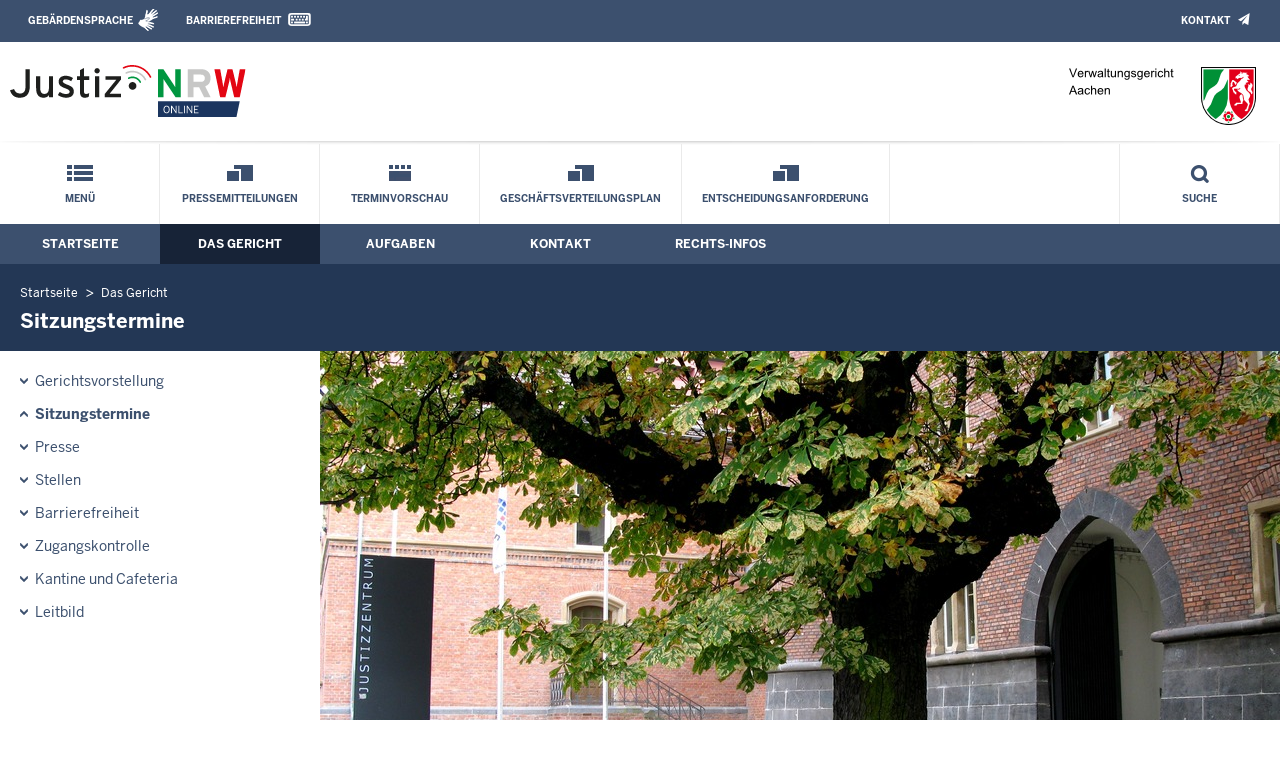

--- FILE ---
content_type: text/html; charset=UTF-8
request_url: https://www.vg-aachen.nrw.de/behoerde/sitzungstermine/?startDate=1675033200&orderBy=aktenzeichen&sort=asc&page=1
body_size: 7941
content:
<!DOCTYPE html><!--[if IE 6]><![endif]-->








































<html lang="de">
<head><meta name="generator" content="Infopark CMS Fiona; 7.0.2; 53616c7465645f5fb14a315e7e8b33048d3c428086aedb09">
<!--UdmComment-->

<meta charset="utf-8">
<meta http-equiv="X-UA-Compatible" content="IE=edge">
<meta name="viewport" content="width=device-width, initial-scale=1">
<!--/UdmComment-->

<title>
Verwaltungsgericht Aachen:
Sitzungstermine
</title>
<link href="../../../layout_rwd/images/system_bilder/favicon.ico" type="image/x-icon" rel="shortcut icon" title="favicon">
<!--UdmComment-->

<meta name="robots" content="index,follow">





<meta name="Copyright" content="Verwaltungsgericht Aachen">
<meta name="Keywords" content="">	
<meta name="Description" content="Behördeninternet: Verwaltungsgericht Aachen">	




<link rel="stylesheet" href="../../../layout_rwd/yaml/core/base.css" media="all"> 
<link rel="stylesheet" href="../../../layout_rwd/css/screen-PAGE-layout_customized.css" media="screen"> 



<link rel="stylesheet" href="../../../layout_rwd/css/lightbox2-2_11_1.css" media="screen"> 
<link rel="stylesheet" href="../../../layout_rwd/css/justiz_rwd.css" media="screen"> 
<link rel="stylesheet" href="../../../layout_rwd/css/justiz_startseite_rwd.css" media="screen"> 
<link rel="stylesheet" href="../../../layout_rwd/css/justiz_inhaltsbereich_rwd.css" media="screen">

<link rel="stylesheet" href="../../../layout_rwd/css/socialshareprivacyGeneral_rwd.css" media="screen" title="Socialshareprivacy (obere generelle (De-)Aktivierung)"> 


<link rel="stylesheet" href="../../../layout_rwd/css/socialshareprivacyIndividual_rwd.css" media="screen" title="Socialshareprivacy (obere generelle (De-)Aktivierung)"> 

<link rel="stylesheet" type="text/css" href="../../../layout_rwd/css/ag_hweb_add.css" media="screen">
<link rel="stylesheet" type="text/css" href="../../../layout_rwd/css/ag_hweb_sitzungstermine.css" media="screen">
<link rel="stylesheet" type="text/css" href="../../../layout_rwd/css/ag_hweb_streitschlichtung.css" media="screen">




















		





<link rel="stylesheet" type="text/css" href="../../../layout_rwd/css/justiz_print_rwd.css" media="print" title="Print">







<script type="text/javascript">
var HWEB_BEHOERDE= 'vg-aachen__neu';
</script>

<script type="text/javascript">
var HWEB_LANGUAGE = 'de';
var HWEB_SEARCHSTRING = 'Suchbegriff';
var HWEB_AKTENZEICHEN = 'Aktenzeichen';
</script>

<script type="text/javascript">
var HWEB_IS_STARTPAGE = false;
</script>

<script type="text/javascript">
var HWEB_IS_LIVESERVER = true;
var HWEB_IS_PREVIEWSERVER = false;
var HWEB_SHOW_VIEWPORT_TOOLS = false;
</script>

<script type="text/javascript" src="../../../layout_rwd/js/jquery/jquery.js"></script>


<link rel="stylesheet" href="../../../layout_rwd/js/jquery/swiper/swiper-css.css">
<link rel="stylesheet" href="../../../layout_rwd/css/swiper_customized_rwd.css">
<script type="text/javascript" src="../../../layout_rwd/js/jquery/swiper/swiper-js.js"></script>

<script type="text/javascript"></script>

<link rel="stylesheet" href="../../../layout_rwd/js/jquery/videoplayer/css/player.css" media="screen">
<script type="text/javascript" src="../../../layout_rwd/js/jquery/videoplayer/js/player.js" defer></script>



<script type="text/javascript" src="../../../layout_rwd/js/hwebJSInit.js"></script>
<script type="text/javascript" src="../../../layout_rwd/js/hwebViewportTool.js"></script>
<script type="text/javascript" src="../../../layout_rwd/js/focus-within.js"></script>
<script type="text/javascript" src="../../../layout_rwd/js/YouTubeVideo.js"></script>
<script type="text/javascript" src="../../../layout_rwd/js/VimpVideo.js"></script>

<!--/UdmComment-->
</head>

<body id="body">
<!--UdmComment-->
<h1 class="element-invisible">
Verwaltungsgericht Aachen:&nbsp;
Sitzungstermine
</h1>
<div id="skip-link">
<a class="element-invisible element-focusable" href="#hauptbildDatumUndUeberschrift">Direkt zum Inhalt</a>
</div>
<!--/UdmComment-->

<div class="ym-wrapper"> 
<div id="top" class="ym-wbox"> 


<header id="header" role="banner">
<!--UdmComment-->
<div class="section clearfix">


<div class="invisiblePosition" id="sprungnavi">
<h2 class="invisiblePosition">Orientierungsbereich (Sprungmarken):</h2>
<ul>
<li><a href="#techMenu">Zur 'Leichten Sprache' (soweit vorhanden), zum Geb&auml;rdensprachenvideo und dem Kontaktformular</a></li>
<li><a href="/suche/suche_rwd.php?search_language=de&qSize=25#mnogoErstesLabel">Zur Volltext-Suche</a></li>
<li><a href="#schnellNavi">Zur Schnellnavigation ausgew&auml;hlter Linkziele</a></li>
<li><a href="#hauptNavi">Zur Hauptnavigation (Haupt-Bereiche)</a></li>
<li><a href="#bereichsnavigation">Zur Navigation innerhalb eines Bereiches</a></li>
<li><a href="#hauptbildDatumUndUeberschrift">Zum aktuellen Inhalt</a></li>
<li><a href="#footer-wrapper">Zum &Uuml;berblick</a></li>
</ul>
</div>


<div class="ym-grid">
<div class="ym-g100">
<div class="ym-gbox" id="techMenuLeiste">
<h2 class="element-invisible">Leichte Sprache, Geb&auml;rdensprachenvideo und Kontaktformular</h2>
<nav id="techMenu" role="navigation">

<p class="techMenu-header-responsive" id="tm_oben"><a name="openCloseTechMenu" id="openCloseTechMenu" onclick="minMaxMenuRespMenu('#openCloseTechMenu','showTechMenuResponsive')">Technisches Menü</a></p>

<div id="showTechMenuResponsive" class="left-9000">


<div id="barrierefreiheit">
<ul class="menu" id="secondary-menu-links1">
<li class="">
<a id="gebaerdenvideo" class="gebaerdensprache" href="/beh_sprachen/gebaerdenvideo/index.php" title="Informationen zum Internetauftritt in Gebärdensprache">Gebärdensprache</a>
</li>
<li class="bf_last">
<a id="barrierefreiheiterkl" class="barrierefreiheiterkl" href="/beh_barrierefreiheit/index.php" title="Barrierefreiheit dieser Internetseite">Barrierefreiheit</a>
</li>
</ul>
</div>


<div id="kontakt_socialBookmarksSettings">
<ul class="links inline" id="secondary-menu-links2">
<li>
<a class="kontakt" href="/kontakt/index.php" title="Kontakt">Kontakt</a>
</li>
</ul>
</div>


<p class="techMenu-header-responsive" id="tm_unten"><a onclick="closeTechMenu('openCloseTechMenu','showTechMenuResponsive')" onblur="closeTechMenu('openCloseTechMenu','showTechMenuResponsive')">Schliessen</a></p>

</div>
</nav>
</div>
</div>
</div>


<div class="ym-grid" id="logo-leiste">

<div class="ym-g25 ym-gl">
<div class="ym-gbox justizlogobox">
<div id="justizlogo"><p>

<a href="https://www.justiz.nrw"><img src="../../../layout_rwd/images/system_bilder/justizlogo_internet_svg.svg" title="Link zur Startseite des Justizportals Nordrhein-Westfalen" alt="Link zur Startseite des Justizportals Nordrhein-Westfalen"></a>
</p></div>
<div id="megamenu_rwd">
<button onclick="minMaxMenuRespMenu(this,'responsiveMainMenu')" type="button" id="megamenu_rwd-button"></button>
</div>
</div>
</div>

<div class="ym-g75 ym-gr">
<div class="ym-gbox" id="nrwlogo">				
<p><img src="../../beh_layout/beh_images_zentral/beh_logo.png" id="logo" alt="Logo: Verwaltungsgericht Aachen"></p>
</div>
</div>	
</div>


<div id="responsiveMainMenu" class="left-9000">

<form class="suchform1" method="get" action="/beh_suche/index.php">
<fieldset class="ohneBorder">
<input name="search_language" value="de" type="hidden">
<input name="qSize" value="25" type="hidden">
<button onfocus="openRespByTab('megamenu_rwd-button','responsiveMainMenu')" class="respsuchsubmitbutton" id="respsb" type="submit" title="Suche starten"></button>
<input id="respsearchstring" size="21" placeholder="Suchbegriff" name="q" onfocus="openRespByTab('megamenu_rwd-button','responsiveMainMenu')">
</fieldset>
</form>	
<nav>
<ul>			
<li>
<a href="../../index.php" class="respLink schnellnavi_homebutton" id="respNaviMenuStartpage">Startseite</a>
</li>
<li>
<a class="respTrigger min_bg_image" id="trigger_WebPortal_Relaunch" onclick="minMaxMenuRespMenu(this, 'resp_vg-aachen__neu')" data-trigger="resp_vg-aachen__neu" title="Menü ausklappen"></a>

<a href="index.php" class="respLink schnellnavi_startseite" id="respNaviMenuLandesportal" onfocus="openRespByTab('megamenu_rwd-button','responsiveMainMenu')">Menü</a>
<ul id="resp_vg-aachen__neu" class="">
<li>
<a class="respTrigger" title="Menu ausklappen" id="trigger_behoerde" onclick="minMaxMenuRespMenu(this, 'resp_behoerde')" data-trigger="resp_behoerde"></a>
<a href="../index.php" onfocus="openRespByTab('trigger_vg-aachen__neu', 'resp_vg-aachen__neu')" class="respLink">
Das Gericht
</a>
<ul id="resp_behoerde" class="left-9000">
<li>
<a href="../gerichtsvorstellung/index.php" onfocus="openRespByTab('trigger_behoerde', 'resp_behoerde')" class="respLink">
Gerichtsvorstellung
</a>
</li>
<li>
<a href="index.php" onfocus="openRespByTab('trigger_behoerde', 'resp_behoerde')" class="respLink">
Sitzungstermine
</a>
</li>
<li>
<a href="../presse/index.php" onfocus="openRespByTab('trigger_behoerde', 'resp_behoerde')" class="respLink">
Presse
</a>
</li>
<li>
<a href="../stellen/index.php" onfocus="openRespByTab('trigger_behoerde', 'resp_behoerde')" class="respLink">
Stellen
</a>
</li>
<li>
<a href="../behinderte/index.php" onfocus="openRespByTab('trigger_behoerde', 'resp_behoerde')" class="respLink">
Barrierefreiheit
</a>
</li>
<li>
<a href="../zugangskontrolle/index.php" onfocus="openRespByTab('trigger_behoerde', 'resp_behoerde')" class="respLink">
Zugangskontrolle
</a>
</li>
<li>
<a href="../kantine/index.php" onfocus="openRespByTab('trigger_behoerde', 'resp_behoerde')" class="respLink">
Kantine und Cafeteria
</a>
</li>
<li>
<a href="../leitbild/index.php" onfocus="openRespByTab('trigger_behoerde', 'resp_behoerde')" class="respLink">
Leitbild
</a>
</li>
</ul>
</li>
<li>
<a class="respTrigger" title="Menu ausklappen" id="trigger_aufgaben" onclick="minMaxMenuRespMenu(this, 'resp_aufgaben')" data-trigger="resp_aufgaben"></a>
<a href="../../aufgaben/index.php" onfocus="openRespByTab('trigger_behoerde', 'resp_behoerde')" class="respLink">
Aufgaben
</a>
<ul id="resp_aufgaben" class="left-9000">
<li>
<a href="../../aufgaben/geschaeftsverteilung/index.php" onfocus="openRespByTab('trigger_aufgaben', 'resp_aufgaben')" class="respLink">
Geschäftsverteilung
</a>
</li>
<li>
<a href="../../aufgaben/gerichtsbezirk/index.php" onfocus="openRespByTab('trigger_aufgaben', 'resp_aufgaben')" class="respLink">
Gerichtsbezirk
</a>
</li>
<li>
<a href="../../aufgaben/gueterichter/index.php" onfocus="openRespByTab('trigger_aufgaben', 'resp_aufgaben')" class="respLink">
Das Güterichterverfahren in der Verwaltungsgerichtsbarkeit des Landes Nordrhein-Westfalen
</a>
</li>
<li>
<a href="../../aufgaben/personalentwicklung/index.php" onfocus="openRespByTab('trigger_aufgaben', 'resp_aufgaben')" class="respLink">
Personalentwicklung
</a>
</li>
<li>
<a href="../../aufgaben/qualitaetsdiskussion/index.php" onfocus="openRespByTab('trigger_aufgaben', 'resp_aufgaben')" class="respLink">
Qualitätsdiskussion
</a>
</li>
<li>
<a href="../../aufgaben/erkenntnislisten/index.php" onfocus="openRespByTab('trigger_aufgaben', 'resp_aufgaben')" class="respLink">
Erkenntnislisten [nicht barrierefrei]
</a>
</li>
</ul>
</li>
<li>
<a class="respTrigger" title="Menu ausklappen" id="trigger_kontakt" onclick="minMaxMenuRespMenu(this, 'resp_kontakt')" data-trigger="resp_kontakt"></a>
<a href="../../kontakt/index.php" onfocus="openRespByTab('trigger_aufgaben', 'resp_aufgaben')" class="respLink">
Kontakt
</a>
<ul id="resp_kontakt" class="left-9000">
<li>
<a href="../../kontakt/email_hinweis/index.php" onfocus="openRespByTab('trigger_kontakt', 'resp_kontakt')" class="respLink">
E-Mail - Hinweis
</a>
</li>
<li>
<a href="../../kontakt/wegbeschreibung/index.php" onfocus="openRespByTab('trigger_kontakt', 'resp_kontakt')" class="respLink">
Wegbeschreibung
</a>
</li>
<li>
<a href="../../kontakt/pressesprecher/index.php" onfocus="openRespByTab('trigger_kontakt', 'resp_kontakt')" class="respLink">
Pressesprecher
</a>
</li>
<li>
<a href="../../kontakt/telefonliste/index.php" onfocus="openRespByTab('trigger_kontakt', 'resp_kontakt')" class="respLink">
Telefonverzeichnis
</a>
</li>
<li>
<a href="../../kontakt/oeffnungszeiten/index.php" onfocus="openRespByTab('trigger_kontakt', 'resp_kontakt')" class="respLink">
Öffnungszeiten
</a>
</li>
<li>
<a href="../../kontakt/bereitschaftsdienst/index.php" onfocus="openRespByTab('trigger_kontakt', 'resp_kontakt')" class="respLink">
Bereitschaftsdienst
</a>
</li>
<li>
<a href="../../kontakt/nachtbriefkasten/index.php" onfocus="openRespByTab('trigger_kontakt', 'resp_kontakt')" class="respLink">
Nachtbriefkasten
</a>
</li>
<li>
<a href="../../kontakt/e_rechtverkehr/index.php" onfocus="openRespByTab('trigger_kontakt', 'resp_kontakt')" class="respLink">
Elektronischer Rechtsverkehr
</a>
</li>
<li>
<a href="../../kontakt/impressum/index.php" onfocus="openRespByTab('trigger_kontakt', 'resp_kontakt')" class="respLink">
Impressum
</a>
</li>
</ul>
</li>
<li>
<a class="respTrigger" title="Menu ausklappen" id="trigger_infos" onclick="minMaxMenuRespMenu(this, 'resp_infos')" data-trigger="resp_infos"></a>
<a href="../../infos/index.php" onfocus="openRespByTab('trigger_kontakt', 'resp_kontakt')" class="respLink">
Rechts-Infos
</a>
<ul id="resp_infos" class="left-9000">
<li>
<a href="../../infos/Formulare/index.php" onfocus="openRespByTab('trigger_infos', 'resp_infos')" class="respLink">
Formulare
</a>
</li>
<li>
<a href="../../infos/zeugen/index.php" onfocus="openRespByTab('trigger_infos', 'resp_infos')" class="respLink">
Zeugen
</a>
</li>
<li>
<a href="../../infos/Gesetze_DB/index.php" onfocus="openRespByTab('trigger_infos', 'resp_infos')" class="respLink">
Gesetze des Bundes und der Länder
</a>
</li>
<li>
<a href="../../infos/Rechtsprechung_NRWE_DB/index.php" onfocus="openRespByTab('trigger_infos', 'resp_infos')" class="respLink">
Rechtsprechungsdatenbank "NRWE"
</a>
</li>
<li>
<a href="../../infos/gerichtsgebuehren/index.php" onfocus="openRespByTab('trigger_infos', 'resp_infos')" class="respLink">
Erhebung von Gerichtskosten
</a>
</li>
<li>
<a href="../../infos/Online_Verfahren/index.php" onfocus="openRespByTab('trigger_infos', 'resp_infos')" class="respLink">
Online-Verfahren
</a>
</li>
<li>
<a href="../../infos/Gem_Einrichtungen/index.php" onfocus="openRespByTab('trigger_infos', 'resp_infos')" class="respLink">
Gemeinnützige Einrichtungen – Online-Antrag
</a>
</li>
</ul>
</li>
</ul>
</li>







		





		





		





		

<li ><a href="/behoerde/presse/pressemitteilungen/index.php" class="respLink schnellnavi_deepLink">Pressemitteilungen</a> </li><li ><a href="/behoerde/presse/terminvorschau/index.php" class="respLink schnellnavi_terminbuchung">Terminvorschau</a> </li><li ><a href="/aufgaben/geschaeftsverteilung/index.php" class="respLink schnellnavi_deepLink">Geschäftsverteilungsplan</a> </li><li ><a href="/infos/Rechtsprechung_NRWE_DB/index.php" class="respLink schnellnavi_deepLink">Entscheidungsanforderung</a> </li>
</ul>
</nav>
<div id="resp_schliessen">
<p><a id="closeRespMainMenu">Schliessen</a></p>
</div>
</div>

<div class="ym-grid">
<div class="ym-g100">
<div class="ym-gbox" id="nav-header">	
<nav role="navigation" id="nav-all">		

<div id="schnellNavi">						
<h2 class="element-invisible">Schnellnavigation mit Volltext-Suche</h2>
<ul>			








	





	





	





	





	

<li ><a href="/index.php" class="schnellnavi_startseite">Menü</a> </li><li ><a href="/behoerde/presse/pressemitteilungen/index.php" class="schnellnavi_deepLink">Pressemitteilungen</a> </li><li ><a href="/behoerde/presse/terminvorschau/index.php" class="schnellnavi_terminbuchung">Terminvorschau</a> </li><li ><a href="/aufgaben/geschaeftsverteilung/index.php" class="schnellnavi_deepLink">Geschäftsverteilungsplan</a> </li><li ><a href="/infos/Rechtsprechung_NRWE_DB/index.php" class="schnellnavi_deepLink">Entscheidungsanforderung</a> </li>
<li>				
<a href="" id="generalSearchLink" title="Volltextsuche">Suche</a>
<div id="generalSearch" class="left-9000">							 
<div class="schliessen">   
<div class="cross-link">  								  
<a id="close_fulltextSearch_btn">Schliessen</a>								  
</div>
</div>
<div class="outerDiv">   
<div class="innerDiv">
<form class="suchform1" method="get" action="/beh_suche/index.php">
<fieldset class="ohneBorder">											
<input type="hidden" name="search_language" value="de">
<input type="hidden" name="qSize" value="25">

<input id="searchstring" type="text" size="21" placeholder="Suchbegriff" name="q">

<button id="sb" class="suchsubmitbutton"  type="submit"><img src="../../../layout_rwd/images/system_bilder/search-icon.png" alt="Suche starten"></button>
</fieldset>
</form>	
</div>
</div>
</div>
</li>
</ul>
</div>			

<div id="hauptNavi">				
<h2 class="element-invisible">Hauptmenü: Hauptnavigation</h2>
<ul id="karteireiter">
				
				
				
				
				
<li ><a href="/index.php">Startseite</a> </li><li  class="ausgewaehlt"><a href="/behoerde/index.php">Das Gericht</a> </li><li ><a href="/aufgaben/index.php">Aufgaben</a> </li><li ><a href="/kontakt/index.php">Kontakt</a> </li><li ><a href="/infos/index.php">Rechts-Infos</a> </li></ul>
</div>
</nav>
</div>
</div>
</div>

</div>
<!--/UdmComment-->
</header>



<div class="wrap">

<!--UdmComment-->
<nav role="navigation" id="breadcrumb"><div id="pfadBox">
<ul>
















<li><a href="../../index.php" class="closePopUpMenu">Startseite</a></li>







<li><a href="../index.php">Das Gericht</a></li>






<li><span class="last">Sitzungstermine</span></li>


</ul>
</div>
</nav>
<!--/UdmComment-->

<div class="ym-grid linearize-level-1">
 

<nav role="navigation" id="bereichsnavigation" class="ym-g25 ym-gl">
<!--UdmComment-->

<ul class="hollyhack">
<li class="first">
<a href="../gerichtsvorstellung/index.php" class="publication">
Gerichtsvorstellung
</a>
</li>
<li class="selectedPublication">
<a href="index.php">
Sitzungstermine
</a>
</li>
<li>
<a href="../presse/index.php" class="publication">
Presse
</a>
</li>
<li>
<a href="../stellen/index.php" class="publication">
Stellen
</a>
</li>
<li>
<a href="../behinderte/index.php" class="publication">
Barrierefreiheit
</a>
</li>
<li>
<a href="../zugangskontrolle/index.php" class="publication">
Zugangskontrolle
</a>
</li>
<li>
<a href="../kantine/index.php" class="publication">
Kantine und Cafeteria
</a>
</li>
<li>
<a href="../leitbild/index.php" class="publication">
Leitbild
</a>
</li>
</ul>
<!--/UdmComment-->
</nav>
<div class="ym-g75 ym-gr">


<header id="contentHeader">


























<!--UdmComment-->
<div id="headImageContainer">
<div id="headImage">
<span class="bildausschnitt">
<img src="/RespImagesHWebs/vg-aachen__neu/beh_layout/beh_images_zentral/unterbereiche/2017_das_gericht_thumb_960_400.jpg" alt="2017_das_gericht" />
</span><div class="hauptbildUntertitelUndQuelle">


Quelle:&nbsp;Justiz NRW
</div>
</div></div>
<!--/UdmComment-->
<div id="hauptbildDatumUndUeberschrift">

<!--UdmComment-->
<h3 id="hauptbildUeberschrift">
Sitzungstermine
</h3>
<!--/UdmComment-->
<div class="subTitle"><p>Tagesaktuelle Veröffentlichung der Sitzungstermine</p></div>

</div>


<div id="hauptbildTeaser"></div>
</header>

<main id="layout-2-spaltig-navi" role="main" class="mainColumnBorderLeft">

<section id="mainSectionArticle">

<article id="mainArticle">
<div class='inhalt identifyPage_34002103'>

<!-- HAUPTINHALT START -->

<div class="articleSeitenrand">
<!--UdmComment-->






<div class="left" style="width:250px;">



<img src="terminal_thumb_250.jpg" alt="Infoterminal" title="Infoterminal">


<span class="teaserZuBild">
Infoterminal
<br>
<small>Quelle:&nbsp;Justiz NRW</small>
</span>
</div>










<!--/UdmComment-->

<div class="bodyAttrib">
<span id="inhaltStart"></span>



<p>Gerichtliche Urteile werden &quot;im Namen des Volkes&quot; verkündet. Aus diesem Grund sind Gerichtsverhandlungen in der Regel öffentlich, das heißt jede Bürgerin und jeder Bürger hat die Möglichkeit als Zuschauer an einem öffentlichen Gerichtstermin teilzunehmen. Auf dieser Seite finden Sie tagesaktuell die im Verwaltungsgericht Aachen stattfindenden Termine.<br><br>Bitte beachten Sie: Maßgeblich ist nur der Aushang vor dem jeweiligen Sitzungssaal!</p>


<!--UdmComment-->
<!--/UdmComment-->

<span id="inhaltEnde"></span>
</div>











<!--UdmComment-->




<!--/UdmComment-->
</div>

<!-- HAUPTINHALT ENDE -->




























<ul class="articleSeitenrand">







<li>
<div>






<a href="../presse/terminvorschau/index.php" title="">Verfahren von besonderem Interesse<span class="print linkZielDruck"> (/vg-aachen__neu/behoerde/presse/terminvorschau/index.php)</span></a> 




<div class="teaser">Übersichten über Verfahren von besonderem Interesse</div>


</div>
</li>













</ul>




<span style="clear:both;"></span>
<section id="zt_34002108" class="article-zwischentext">
<header>
</header>
<article class="subArticleArticlepage">



<div class="articleSeitenrand">
<!--UdmComment-->




<!--/UdmComment-->

<div class="bodyAttrib">




<p style="color: #bb0000;"><strong>Ma&szlig;geblich ist nur der Aushang vor dem jeweiligen Sitzungssaal.<br/>Technisch bedingt werden aufgehobene und verlegte Termine als aufgehoben gekennzeichnet.</strong></p>
<p>Letzte Aktualisierung: 21.01.2026, 15:25 Uhr</p>

<div style="text-align: right; font-size: 0.9rem;" class="hiddenOnDesktop"><strong>Datum und Sortierung</strong></div>

<div id="sitzungsTermineDates">
	<form id="stForm" class="defaultForm" action="index.php#stForm" method="get">	
		<div class="select">
			<select id="startDate" name="startDate" style="font-weight: bold;" onchange="this.form.submit();">
									<option value="1768950000" selected="selected">Heute, den 21.01.2026</option>
									<option value="1769036400">Donnerstag, den 22.01.2026</option>
									<option value="1769122800">Freitag, den 23.01.2026</option>
									<option value="1769382000">Montag, den 26.01.2026</option>
									<option value="1769468400">Dienstag, den 27.01.2026</option>
									<option value="1769554800">Mittwoch, den 28.01.2026</option>
							</select>
		</div>
		<div class="hiddenOnDesktop">
			<div class="ym-grid">
				<div class="ym-g50 ym-gl">
					<div class="select">
						<select id="orderBy" name="orderBy" onchange="this.form.submit();">
							<option value="datum">Nach Uhrzeit sortieren</option>
							<option value="saal">Nach Saal sortieren</option>
							<option value="aktenzeichen" selected="selected">Nach Aktenzeichen sortieren</option>
						</select>
					</div>
				</div>
				<div class="ym-g50 ym-gr">						
					<div class="select">
						<select id="sort" name="sort" onchange="this.form.submit();">
							<option value="asc" selected="selected">aufsteigend sortieren</option>
							<option value="desc">absteigend sortieren</option>
						</select>
					</div>
				</div>
			</div>
		</div>
		<div class="hiddenByJS" style="text-align: center; background-color: #e9eef5; padding: 4px 0;">
			<input type="submit" class="stSubmitButton" value="Absenden" />
					</div>
		<script type="text/javascript">
			$( '.hiddenByJS' ).hide();
		</script>
	</form>
</div>

<div id="sitzungsTermine">
	<table id="sitzungsTermineTable" class="defaultTable" cellspacing="1" cellpadding="4" border="1">
		<thead>
			<tr>
				<th scope="col" class="headCol termDate"><a href="?startDate=1768950000&amp;orderBy=datum&amp;sort=asc&amp;page=1#sitzungsTermineDates">Uhrzeit</a> </th>
				<th scope="col" class="headCol termType">Termin</th>
				<th scope="col" class="headCol termLawsuit">Verfahren</th>
				<th scope="col" class="headCol termHall"><a href="?startDate=1768950000&amp;orderBy=saal&amp;sort=asc&amp;page=1#sitzungsTermineDates">Saal</a> </th>
				<th scope="col" class="headCol active termReference"><a href="?startDate=1768950000&amp;orderBy=aktenzeichen&amp;sort=desc&amp;page=1#sitzungsTermineDates">Aktenzeichen</a> <img src="/layout_rwd/images/system_bilder/sitzungstermine_arrow_up.gif" alt="" /></th>
				<th scope="col" class="headCol termNote">Hinweis</th>
			</tr>
		</thead>
		<tbody>
																																												
					<tr class="dataRowHead"><td class="dataRowHeadInfo" colspan="6">Aktenzeichen 6 K 313/24</td></tr>
						<tr id="r822f47c8197a833056db97b772a285c8bf9dc8ab2b9500bd52721ad4934480de" class="dataRow odd">
							<td class="dataCol termDate" data-title="Uhrzeit">11:15 <span>Uhr</span></td>
							<td class="dataCol termType" data-title="Termin">M&uuml;ndliche Verhandlung</td>
							<td class="dataCol termLawsuit" data-title="Verfahren">Hauptverfahren</td>
							<td class="dataCol termHall" data-title="Saal">A 2.011</td>
							<td class="dataCol termReference" data-title="Aktenzeichen">6 K 313/24</td>
							<td class="dataCol termNote" data-title="Hinweis"><strong class="terminCanceled">Termin aufgehoben</strong></td>
						</tr>																																		
					<tr class="dataRowHead"><td class="dataRowHeadInfo" colspan="6">Aktenzeichen 6 K 644/25</td></tr>
						<tr id="rfff07d8e4dbafe024e525b2a5f26bc114f2df0a6c8ba1f9fb84236c4bec4814e" class="dataRow even">
							<td class="dataCol termDate" data-title="Uhrzeit">09:30 <span>Uhr</span></td>
							<td class="dataCol termType" data-title="Termin">M&uuml;ndliche Verhandlung</td>
							<td class="dataCol termLawsuit" data-title="Verfahren">Hauptverfahren</td>
							<td class="dataCol termHall" data-title="Saal">A 2.011</td>
							<td class="dataCol termReference" data-title="Aktenzeichen">6 K 644/25</td>
							<td class="dataCol termNote" data-title="Hinweis"></td>
						</tr>																																		
					<tr class="dataRowHead"><td class="dataRowHeadInfo" colspan="6">Aktenzeichen 6 K 1764/23</td></tr>
						<tr id="rf2cb202d1d0c792f188aeb73858bb0dccbc26294a46c672fcd9d895f02681282" class="dataRow odd">
							<td class="dataCol termDate" data-title="Uhrzeit">10:30 <span>Uhr</span></td>
							<td class="dataCol termType" data-title="Termin">M&uuml;ndliche Verhandlung</td>
							<td class="dataCol termLawsuit" data-title="Verfahren">Hauptverfahren</td>
							<td class="dataCol termHall" data-title="Saal">A 2.011</td>
							<td class="dataCol termReference" data-title="Aktenzeichen">6 K 1764/23</td>
							<td class="dataCol termNote" data-title="Hinweis"><strong class="terminCanceled">Termin aufgehoben</strong></td>
						</tr>																																		
					<tr class="dataRowHead"><td class="dataRowHeadInfo" colspan="6">Aktenzeichen 6 K 2346/25</td></tr>
						<tr id="rc10e7dc2e9b57ae7a81c49bb1025989cac4ba2b5ef647e8de0fdc967a27dfa2a" class="dataRow even">
							<td class="dataCol termDate" data-title="Uhrzeit">14:00 <span>Uhr</span></td>
							<td class="dataCol termType" data-title="Termin">M&uuml;ndliche Verhandlung</td>
							<td class="dataCol termLawsuit" data-title="Verfahren">Hauptverfahren</td>
							<td class="dataCol termHall" data-title="Saal">A 2.011</td>
							<td class="dataCol termReference" data-title="Aktenzeichen">6 K 2346/25</td>
							<td class="dataCol termNote" data-title="Hinweis"><strong class="terminCanceled">Termin aufgehoben</strong></td>
						</tr>																																		
					<tr class="dataRowHead"><td class="dataRowHeadInfo" colspan="6">Aktenzeichen 6 K 2368/23</td></tr>
						<tr id="rc10637fe7e3002b9ad0d85691d7fc485d2dd7d594e3791fd0b4747bff1f925e0" class="dataRow odd">
							<td class="dataCol termDate" data-title="Uhrzeit">10:15 <span>Uhr</span></td>
							<td class="dataCol termType" data-title="Termin">M&uuml;ndliche Verhandlung</td>
							<td class="dataCol termLawsuit" data-title="Verfahren">Hauptverfahren</td>
							<td class="dataCol termHall" data-title="Saal">A 2.011</td>
							<td class="dataCol termReference" data-title="Aktenzeichen">6 K 2368/23</td>
							<td class="dataCol termNote" data-title="Hinweis"></td>
						</tr>																																		
					<tr class="dataRowHead"><td class="dataRowHeadInfo" colspan="6">Aktenzeichen 6 K 3242/25</td></tr>
						<tr id="ra8907f01c87834d280d72377f4e3d67ca774cdc3e870763e5a3a8c353a9ccfd7" class="dataRow even">
							<td class="dataCol termDate" data-title="Uhrzeit">10:30 <span>Uhr</span></td>
							<td class="dataCol termType" data-title="Termin">M&uuml;ndliche Verhandlung</td>
							<td class="dataCol termLawsuit" data-title="Verfahren">Hauptverfahren</td>
							<td class="dataCol termHall" data-title="Saal">A 2.011</td>
							<td class="dataCol termReference" data-title="Aktenzeichen">6 K 3242/25</td>
							<td class="dataCol termNote" data-title="Hinweis"><strong class="terminCanceled">Termin aufgehoben</strong></td>
						</tr>																																		
					<tr class="dataRowHead"><td class="dataRowHeadInfo" colspan="6">Aktenzeichen 6 K 3243/25</td></tr>
						<tr id="r8c83984b533e5760ddf046341cce7c26d87bfe52c5ada4bf6f436fd448569026" class="dataRow odd">
							<td class="dataCol termDate" data-title="Uhrzeit">10:30 <span>Uhr</span></td>
							<td class="dataCol termType" data-title="Termin">M&uuml;ndliche Verhandlung</td>
							<td class="dataCol termLawsuit" data-title="Verfahren">Hauptverfahren</td>
							<td class="dataCol termHall" data-title="Saal">A 2.011</td>
							<td class="dataCol termReference" data-title="Aktenzeichen">6 K 3243/25</td>
							<td class="dataCol termNote" data-title="Hinweis"><strong class="terminCanceled">Termin aufgehoben</strong></td>
						</tr>																																		
					<tr class="dataRowHead"><td class="dataRowHeadInfo" colspan="6">Aktenzeichen 11 K 287/24.A</td></tr>
						<tr id="r2225ad233f1c2fe520a908d6bd6dedd754d90b4c8063ffb45e864252deacec9c" class="dataRow even">
							<td class="dataCol termDate" data-title="Uhrzeit">09:30 <span>Uhr</span></td>
							<td class="dataCol termType" data-title="Termin">M&uuml;ndliche Verhandlung</td>
							<td class="dataCol termLawsuit" data-title="Verfahren">Hauptverfahren (Asyl)</td>
							<td class="dataCol termHall" data-title="Saal">A 1.011</td>
							<td class="dataCol termReference" data-title="Aktenzeichen">11 K 287/24.A</td>
							<td class="dataCol termNote" data-title="Hinweis"></td>
						</tr>																																		
					<tr class="dataRowHead"><td class="dataRowHeadInfo" colspan="6">Aktenzeichen 11 K 369/24.A</td></tr>
						<tr id="rf07eaae73fd47744afdaaffe44654308226e653a3b0f32e0636afb585694566a" class="dataRow odd">
							<td class="dataCol termDate" data-title="Uhrzeit">11:30 <span>Uhr</span></td>
							<td class="dataCol termType" data-title="Termin">M&uuml;ndliche Verhandlung</td>
							<td class="dataCol termLawsuit" data-title="Verfahren">Hauptverfahren (Asyl)</td>
							<td class="dataCol termHall" data-title="Saal">A 1.011</td>
							<td class="dataCol termReference" data-title="Aktenzeichen">11 K 369/24.A</td>
							<td class="dataCol termNote" data-title="Hinweis"></td>
						</tr>				
																								<tr class="dataRow even">
						<td class="dataCol" colspan="6">
							Weitere Termininformationen liegen f&uuml;r
							heute,
							den 21.01.2026,
							nicht vor.
						</td>
					</tr>
									</tbody>
	</table>
</div>

	

		
<!-- /Output -->

<!--UdmComment-->
<!--/UdmComment-->

</div>











<!--UdmComment-->




<!--/UdmComment-->
</div>














































</article>
</section>











<div class="articleSeitenrand">


</div>




</div>
</article>

</section>		
</main>

</div>
</div>
</div>



<footer id="footer-wrapper" role="contentinfo">


<h2 class="element-invisible">Justiz-Portal im &Uuml;berblick:</h2>
<div class="ym-grid" id="footer-titlebar">

<div class="ym-gl align-left">
<span class="titlebarIcon icon_portal_Rahmen_weiss"></span>
<h3 class="titlebarTitle">
Im Überblick
<br>
<span class="subTitle">Inhalt</span>
</h3>	
</div>

<div class="ym-gr drucken_nachOben">
<p>
<span id="drucken"><a href="index.php?print=1" target="_blank" title="Druckvorschau in neuem Fenster &ouml;ffnen"><span class="hideLower500">Drucken</span></a></span>
<span id="nachOben"><a href="#top" title="Zum Seitenanfang"><span class="hideLower500">Nach oben</span></a></span>
</p>
</div>
</div>
<nav role="navigation" id="footer-nav">
<div class="ym-grid linearize-level-1" id="mini-sitemap">

<div class="ym-g20 ym-gl" id="footer-column1">
<h3><a href="../index.php">Das Gericht</a></h3>
<div class="click-me expanding" id="click_footer_jm" onclick="minMaxMenuRespMenu(this, 'footer_minimap_jm')"></div>
<ul id="footer_minimap_jm">
<li>
<a href="../gerichtsvorstellung/index.php" onfocus="openFooterByTab('click_footer_jm','footer_minimap_jm')">Gerichtsvorstellung</a>
</li>
<li>
<a href="index.php" onfocus="">Sitzungstermine</a>
</li>
<li>
<a href="../presse/index.php" onfocus="">Presse</a>
</li>
<li>
<a href="../stellen/index.php" onfocus="">Stellen</a>
</li>
<li>
<a href="../behinderte/index.php" onfocus="">Barrierefreiheit</a>
</li>
<li>
<a href="../zugangskontrolle/index.php" onfocus="">Zugangskontrolle</a>
</li>
<li>
<a href="../kantine/index.php" onfocus="">Kantine und Cafeteria</a>
</li>
<li>
<a href="../leitbild/index.php" onfocus="">Leitbild</a>
</li>
</ul>
</div>


<div class="ym-g20 ym-gl" id="footer-column2">
<h3><a href="../../aufgaben/index.php">Aufgaben</a></h3>
<div class="click-me expanding" id="click_footer_bs" onclick="minMaxMenuRespMenu(this, 'footer_minimap_bs')"></div>
<ul id="footer_minimap_bs">
<li>
<a href="../../aufgaben/geschaeftsverteilung/index.php" onfocus="openFooterByTab('click_footer_bs','footer_minimap_bs')">Geschäftsverteilung</a>
</li>
<li>
<a href="../../aufgaben/gerichtsbezirk/index.php" onfocus="">Gerichtsbezirk</a>
</li>
<li>
<a href="../../aufgaben/gueterichter/index.php" onfocus="">Güterichterverfahren</a>
</li>
<li>
<a href="../../aufgaben/personalentwicklung/index.php" onfocus="">Personalentwicklung</a>
</li>
<li>
<a href="../../aufgaben/qualitaetsdiskussion/index.php" onfocus="">Qualitätsdiskussion</a>
</li>
<li>
<a href="../../aufgaben/erkenntnislisten/index.php" onfocus="">Erkenntnislisten [nicht barrierefrei]</a>
</li>
</ul>
</div>


<div class="ym-g20 ym-gl" id="footer-column3">
<h3><a href="../../kontakt/index.php">Kontakt</a></h3>
<div class="click-me expanding" id="click_footer_gb" onclick="minMaxMenuRespMenu(this, 'footer_minimap_gb')"></div>
<ul id ="footer_minimap_gb">
<li>
<a href="../../kontakt/email_hinweis/index.php" onfocus="openFooterByTab('click_footer_gb','footer_minimap_gb')">E-Mail - Hinweis</a>
</li>
<li>
<a href="../../kontakt/wegbeschreibung/index.php" onfocus="">Wegbeschreibung</a>
</li>
<li>
<a href="../../kontakt/pressesprecher/index.php" onfocus="">Pressesprecher</a>
</li>
<li>
<a href="../../kontakt/telefonliste/index.php" onfocus="">Telefonverzeichnis</a>
</li>
<li>
<a href="../../kontakt/oeffnungszeiten/index.php" onfocus="">Öffnungszeiten</a>
</li>
<li>
<a href="../../kontakt/bereitschaftsdienst/index.php" onfocus="">Bereitschaftsdienst</a>
</li>
<li>
<a href="../../kontakt/nachtbriefkasten/index.php" onfocus="">Nachtbriefkasten</a>
</li>
<li>
<a href="../../kontakt/e_rechtverkehr/index.php" onfocus="">Elektronischer Rechtsverkehr</a>
</li>
<li>
<a href="../../kontakt/impressum/index.php" onfocus="">Impressum</a>
</li>
</ul>
</div>


<div class="ym-g20 ym-gl" id="footer-column4">
<h3><a href="../../infos/index.php">Rechts-Infos</a></h3>
<div class="click-me expanding" id="click_footer_ka" onclick="minMaxMenuRespMenu(this, 'footer_minimap_ka')"></div>
<ul id="footer_minimap_ka">
<li>
<a href="../../infos/Formulare/index.php" onfocus="openFooterByTab('click_footer_ka','footer_minimap_ka')">Formulare</a>
</li>
<li>
<a href="../../infos/zeugen/index.php" onfocus="">Zeugen</a>
</li>
<li>
<a href="../../infos/Gesetze_DB/index.php" onfocus="">Gesetze (Bund/Länder)</a>
</li>
<li>
<a href="../../infos/Rechtsprechung_NRWE_DB/index.php" onfocus="">Rechtsprechung NRW</a>
</li>
<li>
<a href="../../infos/gerichtsgebuehren/index.php" onfocus="">Erhebung von Gerichtskosten</a>
</li>
<li>
<a href="../../infos/Online_Verfahren/index.php" onfocus="">Online-Verfahren</a>
</li>
<li>
<a href="../../infos/Gem_Einrichtungen/index.php" onfocus="">Gemeinnützige Einrichtungen<br>(Antrag)</a>
</li>
</ul>
</div>


<div class="ym-g20 ym-gr" id="footer-column5">
<h3>Service</h3>
<div class="click-me expanding" id="click_footer_se" onclick="minMaxMenuRespMenu(this, 'footer_minimap_se')"></div>
<ul id="footer_minimap_se">
<li>

<a href="../../beh_sitemap/index.php" onfocus="openFooterByTab('click_footer_se','footer_minimap_se')" title="">
Übersicht
</a>
</li>	
<li>

<a href="../../beh_suche/index.php" onfocus="" title="">
Suche
</a>
</li>	
</ul>
</div>

</div>
</nav>

<div class="ym-grid linearize-level-1" id="baseline-row" style="overflow: visible;">
<div class="ym-grid linearize-level-1 ym-g70 ym-gr">
<div class="ym-g20 ym-gl" id="social-bookmarks">

</div>
<div class="ym-g80 ym-gr" id="special-links">
<ul id="special-links-list">
<li><a href="/beh_sitemap/index.php">Übersicht</a></li>
<li>
<a href="../../kontakt/impressum/datenschutz/index.php" title="">
Datenschutzerklärung
</a>
</li>
<li>
<a href="../../kontakt/impressum/index.php" title="">
Impressum
</a>
</li>
</ul>
</div>	
</div>
<div class="ym-g30 ym-gl" id="copyright">
<p>&copy; Die Präsidentin des Verwaltungsgerichts Aachen, 2026</p>
</div>  
</div>

</footer>

</div> 
</div> 

<script type="text/javascript">ytInit();</script>
<script type="text/javascript">vimpInit();</script>
</body>

</html>

